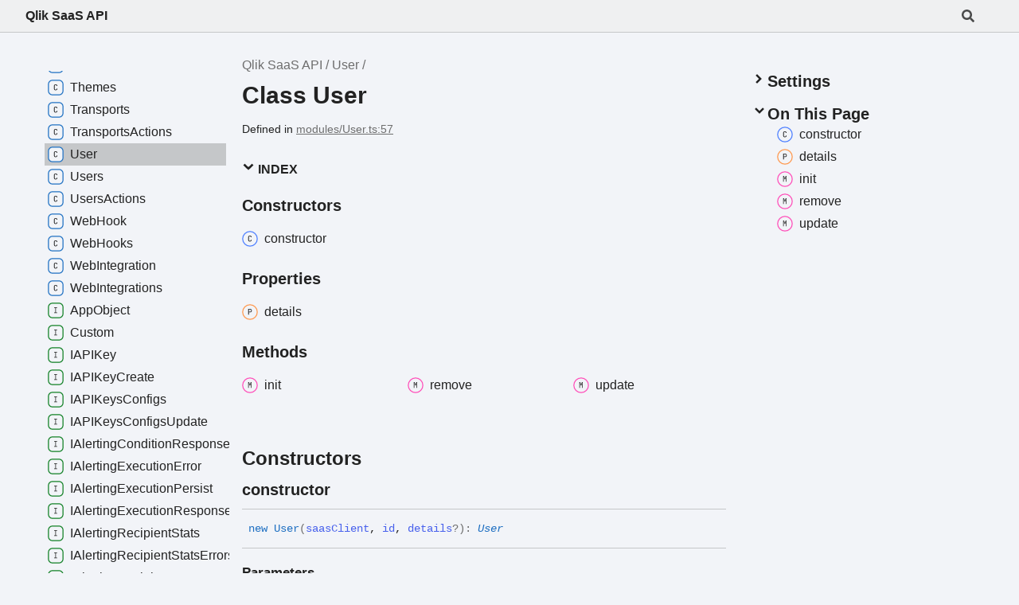

--- FILE ---
content_type: text/html; charset=utf-8
request_url: https://informatiqal.github.io/qlik-saas-api/classes/User.html
body_size: 4879
content:
<!DOCTYPE html><html class="default" lang="en"><head><meta charSet="utf-8"/><meta http-equiv="x-ua-compatible" content="IE=edge"/><title>User | Qlik SaaS API</title><meta name="description" content="Documentation for Qlik SaaS API"/><meta name="viewport" content="width=device-width, initial-scale=1"/><link rel="stylesheet" href="../assets/style.css"/><link rel="stylesheet" href="../assets/highlight.css"/><script defer src="../assets/main.js"></script><script async src="../assets/search.js" id="tsd-search-script"></script><script async src="../assets/navigation.js" id="tsd-nav-script"></script></head><body><script>document.documentElement.dataset.theme = localStorage.getItem("tsd-theme") || "os"</script><header class="tsd-page-toolbar"><div class="tsd-toolbar-contents container"><div class="table-cell" id="tsd-search" data-base=".."><div class="field"><label for="tsd-search-field" class="tsd-widget tsd-toolbar-icon search no-caption"><svg width="16" height="16" viewBox="0 0 16 16" fill="none"><use href="#icon-search"></use></svg></label><input type="text" id="tsd-search-field" aria-label="Search"/></div><div class="field"><div id="tsd-toolbar-links"></div></div><ul class="results"><li class="state loading">Preparing search index...</li><li class="state failure">The search index is not available</li></ul><a href="../index.html" class="title">Qlik SaaS API</a></div><div class="table-cell" id="tsd-widgets"><a href="#" class="tsd-widget tsd-toolbar-icon menu no-caption" data-toggle="menu" aria-label="Menu"><svg width="16" height="16" viewBox="0 0 16 16" fill="none"><use href="#icon-menu"></use></svg></a></div></div></header><div class="container container-main"><div class="col-content"><div class="tsd-page-title"><ul class="tsd-breadcrumb"><li><a href="../modules.html">Qlik SaaS API</a></li><li><a href="User.html">User</a></li></ul><h1>Class User</h1></div><aside class="tsd-sources"><ul><li>Defined in <a href="https://github.com/Informatiqal/qlik-saas-api/blob/52693fa/src/modules/User.ts#L57">modules/User.ts:57</a></li></ul></aside><section class="tsd-panel-group tsd-index-group"><section class="tsd-panel tsd-index-panel"><details class="tsd-index-content tsd-index-accordion" open><summary class="tsd-accordion-summary tsd-index-summary"><h5 class="tsd-index-heading uppercase" role="button" aria-expanded="false" tabIndex="0"><svg width="16" height="16" viewBox="0 0 16 16" fill="none"><use href="#icon-chevronSmall"></use></svg> Index</h5></summary><div class="tsd-accordion-details"><section class="tsd-index-section"><h3 class="tsd-index-heading">Constructors</h3><div class="tsd-index-list"><a href="User.html#constructor" class="tsd-index-link"><svg class="tsd-kind-icon" viewBox="0 0 24 24"><use href="#icon-512"></use></svg><span>constructor</span></a>
</div></section><section class="tsd-index-section"><h3 class="tsd-index-heading">Properties</h3><div class="tsd-index-list"><a href="User.html#details" class="tsd-index-link"><svg class="tsd-kind-icon" viewBox="0 0 24 24"><use href="#icon-1024"></use></svg><span>details</span></a>
</div></section><section class="tsd-index-section"><h3 class="tsd-index-heading">Methods</h3><div class="tsd-index-list"><a href="User.html#init" class="tsd-index-link"><svg class="tsd-kind-icon" viewBox="0 0 24 24"><use href="#icon-2048"></use></svg><span>init</span></a>
<a href="User.html#remove" class="tsd-index-link"><svg class="tsd-kind-icon" viewBox="0 0 24 24"><use href="#icon-2048"></use></svg><span>remove</span></a>
<a href="User.html#update" class="tsd-index-link"><svg class="tsd-kind-icon" viewBox="0 0 24 24"><use href="#icon-2048"></use></svg><span>update</span></a>
</div></section></div></details></section></section><section class="tsd-panel-group tsd-member-group"><h2>Constructors</h2><section class="tsd-panel tsd-member"><a id="constructor" class="tsd-anchor"></a><h3 class="tsd-anchor-link"><span>constructor</span><a href="#constructor" aria-label="Permalink" class="tsd-anchor-icon"><svg viewBox="0 0 24 24"><use href="#icon-anchor"></use></svg></a></h3><ul class="tsd-signatures"><li class="tsd-signature tsd-anchor-link"><a id="constructor.new_User" class="tsd-anchor"></a><span class="tsd-kind-constructor-signature">new <wbr/>User</span><span class="tsd-signature-symbol">(</span><span class="tsd-kind-parameter">saasClient</span>, <span class="tsd-kind-parameter">id</span>, <span class="tsd-kind-parameter">details</span><span class="tsd-signature-symbol">?</span><span class="tsd-signature-symbol">)</span><span class="tsd-signature-symbol">: </span><a href="User.html" class="tsd-signature-type tsd-kind-class">User</a><a href="#constructor.new_User" aria-label="Permalink" class="tsd-anchor-icon"><svg viewBox="0 0 24 24"><use href="#icon-anchor"></use></svg></a></li><li class="tsd-description"><div class="tsd-parameters"><h4 class="tsd-parameters-title">Parameters</h4><ul class="tsd-parameter-list"><li><h5><span class="tsd-kind-parameter">saasClient</span>: <span class="tsd-signature-type">QlikSaaSClient</span></h5></li><li><h5><span class="tsd-kind-parameter">id</span>: <span class="tsd-signature-type">string</span></h5></li><li><h5><code class="tsd-tag ts-flagOptional">Optional</code> <span class="tsd-kind-parameter">details</span>: <a href="../interfaces/IUser.html" class="tsd-signature-type tsd-kind-interface">IUser</a></h5></li></ul></div><h4 class="tsd-returns-title">Returns <a href="User.html" class="tsd-signature-type tsd-kind-class">User</a></h4><aside class="tsd-sources"><ul><li>Defined in <a href="https://github.com/Informatiqal/qlik-saas-api/blob/52693fa/src/modules/User.ts#L61">modules/User.ts:61</a></li></ul></aside></li></ul></section></section><section class="tsd-panel-group tsd-member-group"><h2>Properties</h2><section class="tsd-panel tsd-member"><a id="details" class="tsd-anchor"></a><h3 class="tsd-anchor-link"><span>details</span><a href="#details" aria-label="Permalink" class="tsd-anchor-icon"><svg viewBox="0 0 24 24"><use href="#icon-anchor"></use></svg></a></h3><div class="tsd-signature"><span class="tsd-kind-property">details</span><span class="tsd-signature-symbol">:</span> <a href="../interfaces/IUser.html" class="tsd-signature-type tsd-kind-interface">IUser</a></div><aside class="tsd-sources"><ul><li>Defined in <a href="https://github.com/Informatiqal/qlik-saas-api/blob/52693fa/src/modules/User.ts#L60">modules/User.ts:60</a></li></ul></aside></section></section><section class="tsd-panel-group tsd-member-group"><h2>Methods</h2><section class="tsd-panel tsd-member"><a id="init" class="tsd-anchor"></a><h3 class="tsd-anchor-link"><span>init</span><a href="#init" aria-label="Permalink" class="tsd-anchor-icon"><svg viewBox="0 0 24 24"><use href="#icon-anchor"></use></svg></a></h3><ul class="tsd-signatures"><li class="tsd-signature tsd-anchor-link"><a id="init.init-1" class="tsd-anchor"></a><span class="tsd-kind-call-signature">init</span><span class="tsd-signature-symbol">(</span><span class="tsd-kind-parameter">arg</span><span class="tsd-signature-symbol">?</span><span class="tsd-signature-symbol">)</span><span class="tsd-signature-symbol">: </span><span class="tsd-signature-type">Promise</span><span class="tsd-signature-symbol">&lt;</span><span class="tsd-signature-type">void</span><span class="tsd-signature-symbol">&gt;</span><a href="#init.init-1" aria-label="Permalink" class="tsd-anchor-icon"><svg viewBox="0 0 24 24"><use href="#icon-anchor"></use></svg></a></li><li class="tsd-description"><div class="tsd-parameters"><h4 class="tsd-parameters-title">Parameters</h4><ul class="tsd-parameter-list"><li><h5><code class="tsd-tag ts-flagOptional">Optional</code> <span class="tsd-kind-parameter">arg</span>: <span class="tsd-signature-symbol">{ </span><br/><span>    </span><span class="tsd-kind-property">force</span><span class="tsd-signature-symbol">: </span><span class="tsd-signature-type">boolean</span><span class="tsd-signature-symbol">; </span><br/><span class="tsd-signature-symbol">}</span></h5><ul class="tsd-parameters"><li class="tsd-parameter"><h5><span class="tsd-kind-property">force</span><span class="tsd-signature-symbol">: </span><span class="tsd-signature-type">boolean</span></h5></li></ul></li></ul></div><h4 class="tsd-returns-title">Returns <span class="tsd-signature-type">Promise</span><span class="tsd-signature-symbol">&lt;</span><span class="tsd-signature-type">void</span><span class="tsd-signature-symbol">&gt;</span></h4><aside class="tsd-sources"><ul><li>Defined in <a href="https://github.com/Informatiqal/qlik-saas-api/blob/52693fa/src/modules/User.ts#L69">modules/User.ts:69</a></li></ul></aside></li></ul></section><section class="tsd-panel tsd-member"><a id="remove" class="tsd-anchor"></a><h3 class="tsd-anchor-link"><span>remove</span><a href="#remove" aria-label="Permalink" class="tsd-anchor-icon"><svg viewBox="0 0 24 24"><use href="#icon-anchor"></use></svg></a></h3><ul class="tsd-signatures"><li class="tsd-signature tsd-anchor-link"><a id="remove.remove-1" class="tsd-anchor"></a><span class="tsd-kind-call-signature">remove</span><span class="tsd-signature-symbol">(</span><span class="tsd-signature-symbol">)</span><span class="tsd-signature-symbol">: </span><span class="tsd-signature-type">Promise</span><span class="tsd-signature-symbol">&lt;</span><span class="tsd-signature-type">number</span><span class="tsd-signature-symbol">&gt;</span><a href="#remove.remove-1" aria-label="Permalink" class="tsd-anchor-icon"><svg viewBox="0 0 24 24"><use href="#icon-anchor"></use></svg></a></li><li class="tsd-description"><h4 class="tsd-returns-title">Returns <span class="tsd-signature-type">Promise</span><span class="tsd-signature-symbol">&lt;</span><span class="tsd-signature-type">number</span><span class="tsd-signature-symbol">&gt;</span></h4><aside class="tsd-sources"><ul><li>Defined in <a href="https://github.com/Informatiqal/qlik-saas-api/blob/52693fa/src/modules/User.ts#L81">modules/User.ts:81</a></li></ul></aside></li></ul></section><section class="tsd-panel tsd-member"><a id="update" class="tsd-anchor"></a><h3 class="tsd-anchor-link"><span>update</span><a href="#update" aria-label="Permalink" class="tsd-anchor-icon"><svg viewBox="0 0 24 24"><use href="#icon-anchor"></use></svg></a></h3><ul class="tsd-signatures"><li class="tsd-signature tsd-anchor-link"><a id="update.update-1" class="tsd-anchor"></a><span class="tsd-kind-call-signature">update</span><span class="tsd-signature-symbol">(</span><span class="tsd-kind-parameter">arg</span><span class="tsd-signature-symbol">)</span><span class="tsd-signature-symbol">: </span><span class="tsd-signature-type">Promise</span><span class="tsd-signature-symbol">&lt;</span><span class="tsd-signature-type">number</span><span class="tsd-signature-symbol">&gt;</span><a href="#update.update-1" aria-label="Permalink" class="tsd-anchor-icon"><svg viewBox="0 0 24 24"><use href="#icon-anchor"></use></svg></a></li><li class="tsd-description"><div class="tsd-parameters"><h4 class="tsd-parameters-title">Parameters</h4><ul class="tsd-parameter-list"><li><h5><span class="tsd-kind-parameter">arg</span>: <a href="../interfaces/IUserUpdate.html" class="tsd-signature-type tsd-kind-interface">IUserUpdate</a><span class="tsd-signature-symbol">[]</span></h5></li></ul></div><h4 class="tsd-returns-title">Returns <span class="tsd-signature-type">Promise</span><span class="tsd-signature-symbol">&lt;</span><span class="tsd-signature-type">number</span><span class="tsd-signature-symbol">&gt;</span></h4><aside class="tsd-sources"><ul><li>Defined in <a href="https://github.com/Informatiqal/qlik-saas-api/blob/52693fa/src/modules/User.ts#L87">modules/User.ts:87</a></li></ul></aside></li></ul></section></section></div><div class="col-sidebar"><div class="page-menu"><div class="tsd-navigation settings"><details class="tsd-index-accordion"><summary class="tsd-accordion-summary"><h3><svg width="20" height="20" viewBox="0 0 24 24" fill="none"><use href="#icon-chevronDown"></use></svg>Settings</h3></summary><div class="tsd-accordion-details"><div class="tsd-filter-visibility"><h4 class="uppercase">Member Visibility</h4><form><ul id="tsd-filter-options"><li class="tsd-filter-item"><label class="tsd-filter-input"><input type="checkbox" id="tsd-filter-protected" name="protected"/><svg width="32" height="32" viewBox="0 0 32 32" aria-hidden="true"><rect class="tsd-checkbox-background" width="30" height="30" x="1" y="1" rx="6" fill="none"></rect><path class="tsd-checkbox-checkmark" d="M8.35422 16.8214L13.2143 21.75L24.6458 10.25" stroke="none" stroke-width="3.5" stroke-linejoin="round" fill="none"></path></svg><span>Protected</span></label></li><li class="tsd-filter-item"><label class="tsd-filter-input"><input type="checkbox" id="tsd-filter-inherited" name="inherited" checked/><svg width="32" height="32" viewBox="0 0 32 32" aria-hidden="true"><rect class="tsd-checkbox-background" width="30" height="30" x="1" y="1" rx="6" fill="none"></rect><path class="tsd-checkbox-checkmark" d="M8.35422 16.8214L13.2143 21.75L24.6458 10.25" stroke="none" stroke-width="3.5" stroke-linejoin="round" fill="none"></path></svg><span>Inherited</span></label></li><li class="tsd-filter-item"><label class="tsd-filter-input"><input type="checkbox" id="tsd-filter-external" name="external"/><svg width="32" height="32" viewBox="0 0 32 32" aria-hidden="true"><rect class="tsd-checkbox-background" width="30" height="30" x="1" y="1" rx="6" fill="none"></rect><path class="tsd-checkbox-checkmark" d="M8.35422 16.8214L13.2143 21.75L24.6458 10.25" stroke="none" stroke-width="3.5" stroke-linejoin="round" fill="none"></path></svg><span>External</span></label></li></ul></form></div><div class="tsd-theme-toggle"><h4 class="uppercase">Theme</h4><select id="tsd-theme"><option value="os">OS</option><option value="light">Light</option><option value="dark">Dark</option></select></div></div></details></div><details open class="tsd-index-accordion tsd-page-navigation"><summary class="tsd-accordion-summary"><h3><svg width="20" height="20" viewBox="0 0 24 24" fill="none"><use href="#icon-chevronDown"></use></svg>On This Page</h3></summary><div class="tsd-accordion-details"><ul><li><a href="#constructor" class=""><svg class="tsd-kind-icon" viewBox="0 0 24 24"><use href="#icon-512"></use></svg><span>constructor</span></a></li><li><a href="#details" class=""><svg class="tsd-kind-icon" viewBox="0 0 24 24"><use href="#icon-1024"></use></svg><span>details</span></a></li><li><a href="#init" class=""><svg class="tsd-kind-icon" viewBox="0 0 24 24"><use href="#icon-2048"></use></svg><span>init</span></a></li><li><a href="#remove" class=""><svg class="tsd-kind-icon" viewBox="0 0 24 24"><use href="#icon-2048"></use></svg><span>remove</span></a></li><li><a href="#update" class=""><svg class="tsd-kind-icon" viewBox="0 0 24 24"><use href="#icon-2048"></use></svg><span>update</span></a></li></ul></div></details></div><div class="site-menu"><nav class="tsd-navigation"><a href="../modules.html"><svg class="tsd-kind-icon" viewBox="0 0 24 24"><use href="#icon-1"></use></svg><span>Qlik SaaS API</span></a><ul class="tsd-small-nested-navigation" id="tsd-nav-container" data-base=".."><li><a href="../modules/QlikSaaSApi.html"><svg class="tsd-kind-icon" viewBox="0 0 24 24"><use href="#icon-4"></use></svg>QlikSaaSApi</a></li><li><a href="APIKey.html"><svg class="tsd-kind-icon" viewBox="0 0 24 24"><use href="#icon-128"></use></svg>APIKey</a></li><li><a href="APIKeys.html"><svg class="tsd-kind-icon" viewBox="0 0 24 24"><use href="#icon-128"></use></svg>APIKeys</a></li><li><a href="App.html"><svg class="tsd-kind-icon" viewBox="0 0 24 24"><use href="#icon-128"></use></svg>App</a></li><li><a href="AppActions.html"><svg class="tsd-kind-icon" viewBox="0 0 24 24"><use href="#icon-128"></use></svg>AppActions</a></li><li><a href="AppEvaluation.html"><svg class="tsd-kind-icon" viewBox="0 0 24 24"><use href="#icon-128"></use></svg>AppEvaluation</a></li><li><a href="AppEvaluations.html"><svg class="tsd-kind-icon" viewBox="0 0 24 24"><use href="#icon-128"></use></svg>AppEvaluations</a></li><li><a href="AppReportFilter.html"><svg class="tsd-kind-icon" viewBox="0 0 24 24"><use href="#icon-128"></use></svg>AppReportFilter</a></li><li><a href="AppReportFilters.html"><svg class="tsd-kind-icon" viewBox="0 0 24 24"><use href="#icon-128"></use></svg>AppReportFilters</a></li><li><a href="AppScript.html"><svg class="tsd-kind-icon" viewBox="0 0 24 24"><use href="#icon-128"></use></svg>AppScript</a></li><li><a href="Apps.html"><svg class="tsd-kind-icon" viewBox="0 0 24 24"><use href="#icon-128"></use></svg>Apps</a></li><li><a href="Assignment.html"><svg class="tsd-kind-icon" viewBox="0 0 24 24"><use href="#icon-128"></use></svg>Assignment</a></li><li><a href="Audits.html"><svg class="tsd-kind-icon" viewBox="0 0 24 24"><use href="#icon-128"></use></svg>Audits</a></li><li><a href="Automation.html"><svg class="tsd-kind-icon" viewBox="0 0 24 24"><use href="#icon-128"></use></svg>Automation</a></li><li><a href="AutomationConnection.html"><svg class="tsd-kind-icon" viewBox="0 0 24 24"><use href="#icon-128"></use></svg>AutomationConnection</a></li><li><a href="AutomationConnections.html"><svg class="tsd-kind-icon" viewBox="0 0 24 24"><use href="#icon-128"></use></svg>AutomationConnections</a></li><li><a href="Automations.html"><svg class="tsd-kind-icon" viewBox="0 0 24 24"><use href="#icon-128"></use></svg>Automations</a></li><li><a href="Brand.html"><svg class="tsd-kind-icon" viewBox="0 0 24 24"><use href="#icon-128"></use></svg>Brand</a></li><li><a href="BrandActions.html"><svg class="tsd-kind-icon" viewBox="0 0 24 24"><use href="#icon-128"></use></svg>BrandActions</a></li><li><a href="BrandFile.html"><svg class="tsd-kind-icon" viewBox="0 0 24 24"><use href="#icon-128"></use></svg>BrandFile</a></li><li><a href="Brands.html"><svg class="tsd-kind-icon" viewBox="0 0 24 24"><use href="#icon-128"></use></svg>Brands</a></li><li>Loading...</li></ul></nav></div></div></div><div class="overlay"></div><svg style="display: none"><g id="icon-1"><rect fill="var(--color-icon-background)" stroke="var(--color-ts-module)" stroke-width="1.5" x="1" y="1" width="22" height="22" rx="6"></rect><path d="M9.162 16V7.24H10.578L11.514 10.072C11.602 10.328 11.674 10.584 11.73 10.84C11.794 11.088 11.842 11.28 11.874 11.416C11.906 11.28 11.954 11.088 12.018 10.84C12.082 10.584 12.154 10.324 12.234 10.06L13.122 7.24H14.538V16H13.482V12.82C13.482 12.468 13.49 12.068 13.506 11.62C13.53 11.172 13.558 10.716 13.59 10.252C13.622 9.78 13.654 9.332 13.686 8.908C13.726 8.476 13.762 8.1 13.794 7.78L12.366 12.16H11.334L9.894 7.78C9.934 8.092 9.97 8.456 10.002 8.872C10.042 9.28 10.078 9.716 10.11 10.18C10.142 10.636 10.166 11.092 10.182 11.548C10.206 12.004 10.218 12.428 10.218 12.82V16H9.162Z" fill="var(--color-text)"></path></g><g id="icon-2"><rect fill="var(--color-icon-background)" stroke="var(--color-ts-module)" stroke-width="1.5" x="1" y="1" width="22" height="22" rx="6"></rect><path d="M9.162 16V7.24H10.578L11.514 10.072C11.602 10.328 11.674 10.584 11.73 10.84C11.794 11.088 11.842 11.28 11.874 11.416C11.906 11.28 11.954 11.088 12.018 10.84C12.082 10.584 12.154 10.324 12.234 10.06L13.122 7.24H14.538V16H13.482V12.82C13.482 12.468 13.49 12.068 13.506 11.62C13.53 11.172 13.558 10.716 13.59 10.252C13.622 9.78 13.654 9.332 13.686 8.908C13.726 8.476 13.762 8.1 13.794 7.78L12.366 12.16H11.334L9.894 7.78C9.934 8.092 9.97 8.456 10.002 8.872C10.042 9.28 10.078 9.716 10.11 10.18C10.142 10.636 10.166 11.092 10.182 11.548C10.206 12.004 10.218 12.428 10.218 12.82V16H9.162Z" fill="var(--color-text)"></path></g><g id="icon-4"><rect fill="var(--color-icon-background)" stroke="var(--color-ts-namespace)" stroke-width="1.5" x="1" y="1" width="22" height="22" rx="6"></rect><path d="M9.33 16V7.24H10.77L13.446 14.74C13.43 14.54 13.41 14.296 13.386 14.008C13.37 13.712 13.354 13.404 13.338 13.084C13.33 12.756 13.326 12.448 13.326 12.16V7.24H14.37V16H12.93L10.266 8.5C10.282 8.692 10.298 8.936 10.314 9.232C10.33 9.52 10.342 9.828 10.35 10.156C10.366 10.476 10.374 10.784 10.374 11.08V16H9.33Z" fill="var(--color-text)"></path></g><g id="icon-8"><rect fill="var(--color-icon-background)" stroke="var(--color-ts-enum)" stroke-width="1.5" x="1" y="1" width="22" height="22" rx="6"></rect><path d="M9.45 16V7.24H14.49V8.224H10.518V10.936H14.07V11.908H10.518V15.016H14.49V16H9.45Z" fill="var(--color-text)"></path></g><g id="icon-16"><rect fill="var(--color-icon-background)" stroke="#FF984D" stroke-width="1.5" x="1" y="1" width="22" height="22" rx="12"></rect><path d="M9.354 16V7.24H12.174C12.99 7.24 13.638 7.476 14.118 7.948C14.606 8.412 14.85 9.036 14.85 9.82C14.85 10.604 14.606 11.232 14.118 11.704C13.638 12.168 12.99 12.4 12.174 12.4H10.434V16H9.354ZM10.434 11.428H12.174C12.646 11.428 13.022 11.284 13.302 10.996C13.59 10.7 13.734 10.308 13.734 9.82C13.734 9.324 13.59 8.932 13.302 8.644C13.022 8.356 12.646 8.212 12.174 8.212H10.434V11.428Z" fill="var(--color-text)"></path></g><g id="icon-32"><rect fill="var(--color-icon-background)" stroke="var(--color-ts-variable)" stroke-width="1.5" x="1" y="1" width="22" height="22" rx="6"></rect><path d="M11.106 16L8.85 7.24H9.966L11.454 13.192C11.558 13.608 11.646 13.996 11.718 14.356C11.79 14.708 11.842 14.976 11.874 15.16C11.906 14.976 11.954 14.708 12.018 14.356C12.09 13.996 12.178 13.608 12.282 13.192L13.758 7.24H14.85L12.582 16H11.106Z" fill="var(--color-text)"></path></g><g id="icon-64"><rect fill="var(--color-icon-background)" stroke="var(--color-ts-function)" stroke-width="1.5" x="1" y="1" width="22" height="22" rx="6"></rect><path d="M9.39 16V7.24H14.55V8.224H10.446V11.128H14.238V12.112H10.47V16H9.39Z" fill="var(--color-text)"></path></g><g id="icon-128"><rect fill="var(--color-icon-background)" stroke="var(--color-ts-class)" stroke-width="1.5" x="1" y="1" width="22" height="22" rx="6"></rect><path d="M11.898 16.1201C11.098 16.1201 10.466 15.8961 10.002 15.4481C9.53803 15.0001 9.30603 14.3841 9.30603 13.6001V9.64012C9.30603 8.85612 9.53803 8.24012 10.002 7.79212C10.466 7.34412 11.098 7.12012 11.898 7.12012C12.682 7.12012 13.306 7.34812 13.77 7.80412C14.234 8.25212 14.466 8.86412 14.466 9.64012H13.386C13.386 9.14412 13.254 8.76412 12.99 8.50012C12.734 8.22812 12.37 8.09212 11.898 8.09212C11.426 8.09212 11.054 8.22412 10.782 8.48812C10.518 8.75212 10.386 9.13212 10.386 9.62812V13.6001C10.386 14.0961 10.518 14.4801 10.782 14.7521C11.054 15.0161 11.426 15.1481 11.898 15.1481C12.37 15.1481 12.734 15.0161 12.99 14.7521C13.254 14.4801 13.386 14.0961 13.386 13.6001H14.466C14.466 14.3761 14.234 14.9921 13.77 15.4481C13.306 15.8961 12.682 16.1201 11.898 16.1201Z" fill="var(--color-text)"></path></g><g id="icon-256"><rect fill="var(--color-icon-background)" stroke="var(--color-ts-interface)" stroke-width="1.5" x="1" y="1" width="22" height="22" rx="6"></rect><path d="M9.51 16V15.016H11.298V8.224H9.51V7.24H14.19V8.224H12.402V15.016H14.19V16H9.51Z" fill="var(--color-text)"></path></g><g id="icon-512"><rect fill="var(--color-icon-background)" stroke="#4D7FFF" stroke-width="1.5" x="1" y="1" width="22" height="22" rx="12"></rect><path d="M11.898 16.1201C11.098 16.1201 10.466 15.8961 10.002 15.4481C9.53803 15.0001 9.30603 14.3841 9.30603 13.6001V9.64012C9.30603 8.85612 9.53803 8.24012 10.002 7.79212C10.466 7.34412 11.098 7.12012 11.898 7.12012C12.682 7.12012 13.306 7.34812 13.77 7.80412C14.234 8.25212 14.466 8.86412 14.466 9.64012H13.386C13.386 9.14412 13.254 8.76412 12.99 8.50012C12.734 8.22812 12.37 8.09212 11.898 8.09212C11.426 8.09212 11.054 8.22412 10.782 8.48812C10.518 8.75212 10.386 9.13212 10.386 9.62812V13.6001C10.386 14.0961 10.518 14.4801 10.782 14.7521C11.054 15.0161 11.426 15.1481 11.898 15.1481C12.37 15.1481 12.734 15.0161 12.99 14.7521C13.254 14.4801 13.386 14.0961 13.386 13.6001H14.466C14.466 14.3761 14.234 14.9921 13.77 15.4481C13.306 15.8961 12.682 16.1201 11.898 16.1201Z" fill="var(--color-text)"></path></g><g id="icon-1024"><rect fill="var(--color-icon-background)" stroke="#FF984D" stroke-width="1.5" x="1" y="1" width="22" height="22" rx="12"></rect><path d="M9.354 16V7.24H12.174C12.99 7.24 13.638 7.476 14.118 7.948C14.606 8.412 14.85 9.036 14.85 9.82C14.85 10.604 14.606 11.232 14.118 11.704C13.638 12.168 12.99 12.4 12.174 12.4H10.434V16H9.354ZM10.434 11.428H12.174C12.646 11.428 13.022 11.284 13.302 10.996C13.59 10.7 13.734 10.308 13.734 9.82C13.734 9.324 13.59 8.932 13.302 8.644C13.022 8.356 12.646 8.212 12.174 8.212H10.434V11.428Z" fill="var(--color-text)"></path></g><g id="icon-2048"><rect fill="var(--color-icon-background)" stroke="#FF4DB8" stroke-width="1.5" x="1" y="1" width="22" height="22" rx="12"></rect><path d="M9.162 16V7.24H10.578L11.514 10.072C11.602 10.328 11.674 10.584 11.73 10.84C11.794 11.088 11.842 11.28 11.874 11.416C11.906 11.28 11.954 11.088 12.018 10.84C12.082 10.584 12.154 10.324 12.234 10.06L13.122 7.24H14.538V16H13.482V12.82C13.482 12.468 13.49 12.068 13.506 11.62C13.53 11.172 13.558 10.716 13.59 10.252C13.622 9.78 13.654 9.332 13.686 8.908C13.726 8.476 13.762 8.1 13.794 7.78L12.366 12.16H11.334L9.894 7.78C9.934 8.092 9.97 8.456 10.002 8.872C10.042 9.28 10.078 9.716 10.11 10.18C10.142 10.636 10.166 11.092 10.182 11.548C10.206 12.004 10.218 12.428 10.218 12.82V16H9.162Z" fill="var(--color-text)"></path></g><g id="icon-4096"><rect fill="var(--color-icon-background)" stroke="var(--color-ts-function)" stroke-width="1.5" x="1" y="1" width="22" height="22" rx="6"></rect><path d="M9.39 16V7.24H14.55V8.224H10.446V11.128H14.238V12.112H10.47V16H9.39Z" fill="var(--color-text)"></path></g><g id="icon-8192"><rect fill="var(--color-icon-background)" stroke="#FF984D" stroke-width="1.5" x="1" y="1" width="22" height="22" rx="12"></rect><path d="M9.354 16V7.24H12.174C12.99 7.24 13.638 7.476 14.118 7.948C14.606 8.412 14.85 9.036 14.85 9.82C14.85 10.604 14.606 11.232 14.118 11.704C13.638 12.168 12.99 12.4 12.174 12.4H10.434V16H9.354ZM10.434 11.428H12.174C12.646 11.428 13.022 11.284 13.302 10.996C13.59 10.7 13.734 10.308 13.734 9.82C13.734 9.324 13.59 8.932 13.302 8.644C13.022 8.356 12.646 8.212 12.174 8.212H10.434V11.428Z" fill="var(--color-text)"></path></g><g id="icon-16384"><rect fill="var(--color-icon-background)" stroke="#4D7FFF" stroke-width="1.5" x="1" y="1" width="22" height="22" rx="12"></rect><path d="M11.898 16.1201C11.098 16.1201 10.466 15.8961 10.002 15.4481C9.53803 15.0001 9.30603 14.3841 9.30603 13.6001V9.64012C9.30603 8.85612 9.53803 8.24012 10.002 7.79212C10.466 7.34412 11.098 7.12012 11.898 7.12012C12.682 7.12012 13.306 7.34812 13.77 7.80412C14.234 8.25212 14.466 8.86412 14.466 9.64012H13.386C13.386 9.14412 13.254 8.76412 12.99 8.50012C12.734 8.22812 12.37 8.09212 11.898 8.09212C11.426 8.09212 11.054 8.22412 10.782 8.48812C10.518 8.75212 10.386 9.13212 10.386 9.62812V13.6001C10.386 14.0961 10.518 14.4801 10.782 14.7521C11.054 15.0161 11.426 15.1481 11.898 15.1481C12.37 15.1481 12.734 15.0161 12.99 14.7521C13.254 14.4801 13.386 14.0961 13.386 13.6001H14.466C14.466 14.3761 14.234 14.9921 13.77 15.4481C13.306 15.8961 12.682 16.1201 11.898 16.1201Z" fill="var(--color-text)"></path></g><g id="icon-32768"><rect fill="var(--color-icon-background)" stroke="#FF984D" stroke-width="1.5" x="1" y="1" width="22" height="22" rx="12"></rect><path d="M9.354 16V7.24H12.174C12.99 7.24 13.638 7.476 14.118 7.948C14.606 8.412 14.85 9.036 14.85 9.82C14.85 10.604 14.606 11.232 14.118 11.704C13.638 12.168 12.99 12.4 12.174 12.4H10.434V16H9.354ZM10.434 11.428H12.174C12.646 11.428 13.022 11.284 13.302 10.996C13.59 10.7 13.734 10.308 13.734 9.82C13.734 9.324 13.59 8.932 13.302 8.644C13.022 8.356 12.646 8.212 12.174 8.212H10.434V11.428Z" fill="var(--color-text)"></path></g><g id="icon-65536"><rect fill="var(--color-icon-background)" stroke="var(--color-ts-type-alias)" stroke-width="1.5" x="1" y="1" width="22" height="22" rx="6"></rect><path d="M11.31 16V8.224H8.91V7.24H14.79V8.224H12.39V16H11.31Z" fill="var(--color-text)"></path></g><g id="icon-131072"><rect fill="var(--color-icon-background)" stroke="var(--color-ts-type-alias)" stroke-width="1.5" x="1" y="1" width="22" height="22" rx="6"></rect><path d="M11.31 16V8.224H8.91V7.24H14.79V8.224H12.39V16H11.31Z" fill="var(--color-text)"></path></g><g id="icon-262144"><rect fill="var(--color-icon-background)" stroke="#FF4D4D" stroke-width="1.5" x="1" y="1" width="22" height="22" rx="12"></rect><path d="M8.85 16L11.13 7.24H12.582L14.85 16H13.758L13.182 13.672H10.53L9.954 16H8.85ZM10.746 12.76H12.954L12.282 10.06C12.154 9.548 12.054 9.12 11.982 8.776C11.91 8.432 11.866 8.208 11.85 8.104C11.834 8.208 11.79 8.432 11.718 8.776C11.646 9.12 11.546 9.544 11.418 10.048L10.746 12.76Z" fill="var(--color-text)"></path></g><g id="icon-524288"><rect fill="var(--color-icon-background)" stroke="#FF4D4D" stroke-width="1.5" x="1" y="1" width="22" height="22" rx="12"></rect><path d="M8.85 16L11.13 7.24H12.582L14.85 16H13.758L13.182 13.672H10.53L9.954 16H8.85ZM10.746 12.76H12.954L12.282 10.06C12.154 9.548 12.054 9.12 11.982 8.776C11.91 8.432 11.866 8.208 11.85 8.104C11.834 8.208 11.79 8.432 11.718 8.776C11.646 9.12 11.546 9.544 11.418 10.048L10.746 12.76Z" fill="var(--color-text)"></path></g><g id="icon-1048576"><rect fill="var(--color-icon-background)" stroke="#FF4D4D" stroke-width="1.5" x="1" y="1" width="22" height="22" rx="12"></rect><path d="M8.85 16L11.13 7.24H12.582L14.85 16H13.758L13.182 13.672H10.53L9.954 16H8.85ZM10.746 12.76H12.954L12.282 10.06C12.154 9.548 12.054 9.12 11.982 8.776C11.91 8.432 11.866 8.208 11.85 8.104C11.834 8.208 11.79 8.432 11.718 8.776C11.646 9.12 11.546 9.544 11.418 10.048L10.746 12.76Z" fill="var(--color-text)"></path></g><g id="icon-2097152"><rect fill="var(--color-icon-background)" stroke="var(--color-ts-type-alias)" stroke-width="1.5" x="1" y="1" width="22" height="22" rx="6"></rect><path d="M11.31 16V8.224H8.91V7.24H14.79V8.224H12.39V16H11.31Z" fill="var(--color-text)"></path></g><g id="icon-4194304"><rect fill="var(--color-icon-background)" stroke="#FF4D82" stroke-width="1.5" x="1" y="1" width="22" height="22" rx="12"></rect><path d="M10.354 17V8.24H13.066C13.586 8.24 14.042 8.348 14.434 8.564C14.826 8.772 15.13 9.064 15.346 9.44C15.562 9.816 15.67 10.256 15.67 10.76C15.67 11.352 15.514 11.86 15.202 12.284C14.898 12.708 14.482 13 13.954 13.16L15.79 17H14.518L12.838 13.28H11.434V17H10.354ZM11.434 12.308H13.066C13.514 12.308 13.874 12.168 14.146 11.888C14.418 11.6 14.554 11.224 14.554 10.76C14.554 10.288 14.418 9.912 14.146 9.632C13.874 9.352 13.514 9.212 13.066 9.212H11.434V12.308Z" fill="var(--color-text)"></path></g><g id="icon-chevronDown"><path d="M4.93896 8.531L12 15.591L19.061 8.531L16.939 6.409L12 11.349L7.06098 6.409L4.93896 8.531Z" fill="var(--color-text)"></path></g><g id="icon-chevronSmall"><path d="M1.5 5.50969L8 11.6609L14.5 5.50969L12.5466 3.66086L8 7.96494L3.45341 3.66086L1.5 5.50969Z" fill="var(--color-text)"></path></g><g id="icon-menu"><rect x="1" y="3" width="14" height="2" fill="var(--color-text)"></rect><rect x="1" y="7" width="14" height="2" fill="var(--color-text)"></rect><rect x="1" y="11" width="14" height="2" fill="var(--color-text)"></rect></g><g id="icon-search"><path d="M15.7824 13.833L12.6666 10.7177C12.5259 10.5771 12.3353 10.499 12.1353 10.499H11.6259C12.4884 9.39596 13.001 8.00859 13.001 6.49937C13.001 2.90909 10.0914 0 6.50048 0C2.90959 0 0 2.90909 0 6.49937C0 10.0896 2.90959 12.9987 6.50048 12.9987C8.00996 12.9987 9.39756 12.4863 10.5008 11.6239V12.1332C10.5008 12.3332 10.5789 12.5238 10.7195 12.6644L13.8354 15.7797C14.1292 16.0734 14.6042 16.0734 14.8948 15.7797L15.7793 14.8954C16.0731 14.6017 16.0731 14.1267 15.7824 13.833ZM6.50048 10.499C4.29094 10.499 2.50018 8.71165 2.50018 6.49937C2.50018 4.29021 4.28781 2.49976 6.50048 2.49976C8.71001 2.49976 10.5008 4.28708 10.5008 6.49937C10.5008 8.70852 8.71314 10.499 6.50048 10.499Z" fill="var(--color-text)"></path></g><g id="icon-anchor"><g stroke-width="2" stroke="currentColor" fill="none" stroke-linecap="round" stroke-linejoin="round"><path stroke="none" d="M0 0h24v24H0z" fill="none"></path><path d="M10 14a3.5 3.5 0 0 0 5 0l4 -4a3.5 3.5 0 0 0 -5 -5l-.5 .5"></path><path d="M14 10a3.5 3.5 0 0 0 -5 0l-4 4a3.5 3.5 0 0 0 5 5l.5 -.5"></path></g></g></svg></body></html>

--- FILE ---
content_type: application/javascript; charset=utf-8
request_url: https://informatiqal.github.io/qlik-saas-api/assets/navigation.js
body_size: 2458
content:
window.navigationData = "[data-uri]"

--- FILE ---
content_type: application/javascript; charset=utf-8
request_url: https://informatiqal.github.io/qlik-saas-api/assets/search.js
body_size: 69707
content:
window.searchData = "[data-uri]";